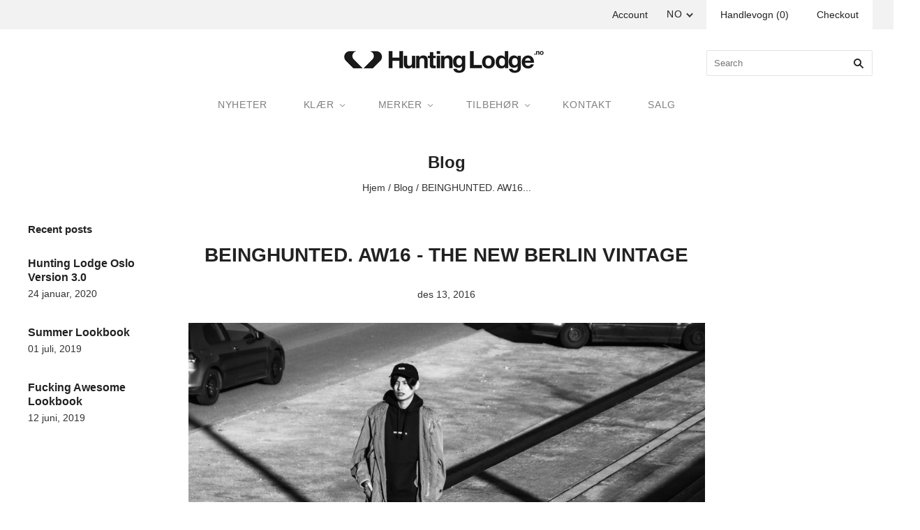

--- FILE ---
content_type: text/css
request_url: https://www.huntinglodge.no/cdn/shop/t/24/assets/custom-styles.css?v=161607548209459166751715467499
body_size: -476
content:
.mc-field-group label{margin-top:0}.product-title{font-size:28px!important}div#mc_embed_shell{width:100%;max-width:50%}#mc_embed_signup{width:100%!important}#mc_embed_signup form{margin:0!important}#mc_embed_signup .mc-field-group{width:100%!important}@media only screen and (max-width: 700px){div#mc_embed_shell{max-width:1000%}}@media only screen and (min-width: 701px){#mc_embed_signup .mc-field-group{text-align:right!important}input#mce-EMAIL{margin:10px 0 10px auto}#mc_embed_signup_scroll .clear{display:flex;justify-content:flex-end}}
/*# sourceMappingURL=/cdn/shop/t/24/assets/custom-styles.css.map?v=161607548209459166751715467499 */


--- FILE ---
content_type: image/svg+xml
request_url: https://www.huntinglodge.no/cdn/shop/t/24/assets/close-icon.svg?v=130923457632389408391715428874
body_size: -505
content:
<svg width="37" height="36" viewBox="0 0 37 36" xmlns="http://www.w3.org/2000/svg"><title>Group</title><g fill="#5C5C5C" fill-rule="evenodd"><path d="M34.41-.031l2.12 2.121L2.591 36.031.468 33.91z"/><path d="M2.59-.031L.47 2.09l33.94 33.941 2.122-2.121z"/></g></svg>